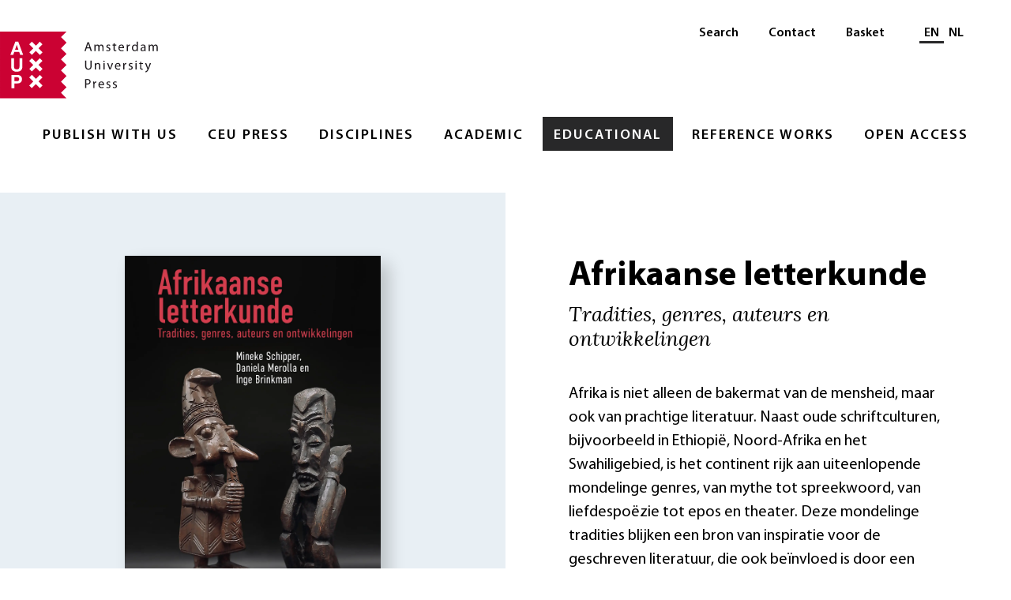

--- FILE ---
content_type: text/html;charset=utf-8
request_url: https://www.aup.nl/en/book/9789462989160/afrikaanse-letterkunde
body_size: 6114
content:
<!DOCTYPE html>
    <html lang="en">
    <head>
    
    <meta charset="utf-8">
    <meta http-equiv="x-ua-compatible" content="ie=edge">
    <meta name="viewport" content="width=device-width, initial-scale=1">
    <link rel="stylesheet" href="/build/css/1768967696510/styles.css">
    <link rel="apple-touch-icon" sizes="180x180" href="/images/favicon/apple-touch-icon.png?v=00a7YOLbwA">
    <link rel="icon" type="image/png" sizes="32x32" href="/images/favicon/favicon-32x32.png?v=00a7YOLbwA">
    <link rel="icon" type="image/png" sizes="16x16" href="/images/favicon/favicon-16x16.png?v=00a7YOLbwA">
    <link rel="manifest" href="/images/favicon/site.webmanifest?v=00a7YOLbwA" crossorigin="use-credentials">
    <link rel="mask-icon" href="/images/favicon/safari-pinned-tab.svg?v=00a7YOLbwA" color="#5bbad5">
    <link rel="shortcut icon" href="/images/favicon/favicon.ico?v=00a7YOLbwA">
    <meta name="msapplication-TileColor" content="#fffff">
    <meta name="msapplication-config" content="/images/favicon/browserconfig.xml?v=00a7YOLbwA">
    <meta name="theme-color" content="#ffffff">
    <meta property="og:url" content=https://www.aup.nl/en/book/9789462989160/afrikaanse-letterkunde>
    <title>Afrikaanse letterkunde | Amsterdam University Press</title>
		<meta name="description" content="Afrika is niet alleen de bakermat van de mensheid, maar ook van prachtige literatuur. Naast oude schriftculturen, bijvoorbeeld in Ethiopië, Noord-Afrika en het Swahiligebied, is het continent rijk aan uiteenlopende mondelinge genres, van mythe tot spreekwoord, van liefdespoëzie tot epos en theater. Deze mondelinge tradities blijken een bron van inspiratie voor de geschreven literatuur, die ook beïnvloed is door een Europees genre als de roman. Er is een rijke verscheidenheid aan literaire teksten in Afrikaanse talen, terwijl de auteurs die in Europese talen schrijven ook internationaal volop in de schijnwerpers staan, net als Europese auteurs van Afrikaanse afkomst. Hun werk wordt steeds vaker in het Nederlands vertaald en sommigen schrijven in het Nederlands.
Afrika&amp;#39;s literatuur kent verrassende invalshoeken en ontwikkelingen, die ook hun weg vinden naar nieuwe media, waar geëxperimenteerd wordt met een rijkdom aan literaire vormen. Oude en nieuwe tradities, genres, auteurs en ontwikkelingen komen in Afrikaanse letterkunde ruim aan bod.Afrikaanse letterkunde is tot op heden het enige overzichtswerk van Afrikaanse letterkunde in de Nederlandse taal. Eerdere, succesvolle edities verschenen in 1983 en 1990.
"/>
		<meta property="og:title" content="Afrikaanse letterkunde"/>
		<meta property="og:description" content="Afrika is niet alleen de bakermat van de mensheid, maar ook van prachtige literatuur. Naast oude schriftculturen, bijvoorbeeld in Ethiopië, Noord-Afrika en het Swahiligebied, is het continent rijk aan uiteenlopende mondelinge genres, van mythe tot spreekwoord, van liefdespoëzie tot epos en theater. Deze mondelinge tradities blijken een bron van inspiratie voor de geschreven literatuur, die ook beïnvloed is door een Europees genre als de roman. Er is een rijke verscheidenheid aan literaire teksten in Afrikaanse talen, terwijl de auteurs die in Europese talen schrijven ook internationaal volop in de schijnwerpers staan, net als Europese auteurs van Afrikaanse afkomst. Hun werk wordt steeds vaker in het Nederlands vertaald en sommigen schrijven in het Nederlands.
Afrika&amp;#39;s literatuur kent verrassende invalshoeken en ontwikkelingen, die ook hun weg vinden naar nieuwe media, waar geëxperimenteerd wordt met een rijkdom aan literaire vormen. Oude en nieuwe tradities, genres, auteurs en ontwikkelingen komen in Afrikaanse letterkunde ruim aan bod.Afrikaanse letterkunde is tot op heden het enige overzichtswerk van Afrikaanse letterkunde in de Nederlandse taal. Eerdere, succesvolle edities verschenen in 1983 en 1990.
"/>
		<meta property="og:image" content="https://images.ctfassets.net/4wrp2um278k7/2dGLjw27VTmnacbnsqLgQi/8896f88d0ffed9573e3244e6e2fe49ac/9789462989160_prom.jpg"/>
		<meta property="og:type" content="book"/>
		<meta property="book:isbn" content="9789462989160"/>
		<meta property="book:release_date" content="2019-05-14"/>
		<meta property="book:author" content="https://www.aup.nl/author/205799/m-schipper"/>
		<meta property="book:author" content="https://www.aup.nl/author/529333/d-merolla"/>
		<meta property="book:author" content="https://www.aup.nl/author/529334/i-brinkman"/>
    </head>
    <!-- Google Tag Manager -->
      <script>(function(w,d,s,l,i){w[l]=w[l]||[];w[l].push({'gtm.start':
      new Date().getTime(),event:'gtm.js'});var f=d.getElementsByTagName(s)[0],
      j=d.createElement(s),dl=l!='dataLayer'?'&l='+l:'';j.async=true;j.src=
      'https://www.googletagmanager.com/gtm.js?id='+i+dl;f.parentNode.insertBefore(j,f);
      })(window,document,'script','dataLayer','GTM-K667SJ9');</script>
      <!-- End Google Tag Manager -->
    <body>
    <div><header id="menu" class="_2aFP0"><a href="#contentContainer" class="_3D_Qe">Skip to main content</a><a class="_1_b-D" title="Amsterdam University Press" href="/en/"><img class="_3Cdeh" src="/images/logo-aup.svg" alt="Amsterdam University Press" width="200"/></a><nav class="_3hbpa" aria-label="Main"><ul class="_2LK8t"><li class="_2kgy-"><a class="_t82HD" href="/en/publish">Publish with Us</a><ul class="_24E26"><li class="_3hniI"><a class="_6d68l" href="/en/publish">Overview</a></li><li class="_3hniI"><a class="_6d68l" href="/en/publish/rights-and-permissions">Rights &amp; Permissions</a></li><li class="_3hniI"><a class="_6d68l" href="/en/publish/ai-policy">AI Policy</a></li><li class="_3hniI"><a class="_6d68l" href="/en/publish/accessibility">Accessibility </a></li></ul></li><li class="_2kgy-"><a class="_t82HD" href="/en/imprint/ceu-press">CEU Press</a><ul class="_24E26"><li class="_3hniI"><a class="_6d68l" href="/en/imprint/ceu-press">Overview</a></li><li class="_3hniI"><a class="_6d68l" href="/en/imprint/ceu-press">About</a></li><li class="_3hniI"><a class="_6d68l" href="https://www.ceupressauthorhub.com/" target="_blank" rel="noopener" aria-label="Author Hub - Opens in new tab"><span class="_1nJ-t">Author Hub</span> <img class="_25TZy" src="/images/link-external-light.svg" alt="" width="17" height="17"/></a></li></ul></li><li class="_2kgy-"><a class="_t82HD" href="/en/discipline">Disciplines</a><ul class="_24E26"><li class="_3hniI"><a class="_6d68l" href="/en/discipline">Overview</a></li><li class="_3hniI"><a class="_6d68l" href="/en/discipline/history-art-history-and-archaeology">History, Art History, and Archaeology</a></li><li class="_3hniI"><a class="_6d68l" href="/en/discipline/professional">Professional</a></li><li class="_3hniI"><a class="_6d68l" href="/en/discipline/religion-and-philosophy">Religion and Philosophy</a></li><li class="_3hniI"><a class="_6d68l" href="/en/discipline/social-and-political-sciences">Social and Political Sciences</a></li></ul></li><li class="_2kgy-"><a class="_t82HD" href="/en/academic">Academic</a><ul class="_24E26"><li class="_3hniI"><a class="_6d68l" href="/en/academic">Overview</a></li><li class="_3hniI"><a class="_6d68l" href="/en/search?type=Academic">Books</a></li><li class="_3hniI"><a class="_6d68l" href="/en/journal">Journals</a></li><li class="_3hniI"><a class="_6d68l" href="https://www.aup-online.com/proceedingsinfo" target="_blank" rel="noopener" aria-label="Proceedings - Opens in new tab"><span class="_1nJ-t">Proceedings</span> <img class="_25TZy" src="/images/link-external-light.svg" alt="" width="17" height="17"/></a></li><li class="_3hniI"><a class="_6d68l" href="/en/academic/resources-for-book-authors">Resources for Book Authors</a></li><li class="_3hniI"><a class="_6d68l" href="/en/academic/resources-for-journal-authors">Resources for Journal Authors</a></li><li class="_3hniI"><a class="_6d68l" href="/en/academic/resources-for-researchers">Resources for Researchers</a></li><li class="_3hniI"><a class="_6d68l" href="/en/academic/resources-for-reviewers">Review &amp; Inspection Copy Policy</a></li><li class="_3hniI"><a class="_6d68l" href="/en/catalogues">Resources for Reps &amp; Booksellers</a></li><li class="_3hniI"><a class="_6d68l" href="/en/search?q=&amp;page=1&amp;type=Academic&amp;language=NED">Dutch Academic</a></li></ul></li><li class="_1wCor _2kgy-"><a class="_t82HD" href="/en/educational">Educational</a><ul class="_24E26"><li class="_3hniI"><a class="_6d68l" href="/en/educational">Overview</a></li><li class="_3hniI"><a class="_6d68l" href="/en/educational/resources-for-authors">Resources for Authors</a></li><li class="_3hniI"><a class="_6d68l" href="/en/educational/resources-for-instructors">Resources for Instructors</a></li><li class="_3hniI"><a class="_6d68l" href="/en/series/tekst-in-context">Tekst in Context</a></li></ul></li><li class="_2kgy-"><a class="_t82HD" href="/en/reference-works">Reference Works</a><ul class="_24E26"><li class="_3hniI"><a class="_6d68l" href="/en/reference-works">Overview</a></li><li class="_3hniI"><a class="_6d68l" href="https://www.aup.nl/en/promotion/woordenboek-grieks" target="_blank" rel="noopener" aria-label="Greek-Dutch Dictionary - Opens in new tab"><span class="_1nJ-t">Greek-Dutch Dictionary</span> <img class="_25TZy" src="/images/link-external-light.svg" alt="" width="17" height="17"/></a></li><li class="_3hniI"><a class="_6d68l" href="https://www.aup.nl/en/book/9789463720618/woordenboek-latijn-nederlands" target="_blank" rel="noopener" aria-label="Latin-Dutch Dictionary - Opens in new tab"><span class="_1nJ-t">Latin-Dutch Dictionary</span> <img class="_25TZy" src="/images/link-external-light.svg" alt="" width="17" height="17"/></a></li></ul></li><li class="_2kgy-"><a class="_t82HD" href="/en/open-access">Open Access</a><ul class="_24E26"><li class="_3hniI"><a class="_6d68l" href="/en/open-access">Overview</a></li><li class="_3hniI"><a class="_6d68l" href="/en/open-access/books">Books information</a></li><li class="_3hniI"><a class="_6d68l" href="/en/open-access/journals">Journals Information</a></li><li class="_3hniI"><a class="_6d68l" href="/en/open-access/open-educational-resources-toolkit">Librarians and Funders</a></li></ul></li></ul></nav><nav class="_2iTCR" aria-label="Secondary"><ul class="_1hitV"><li class="_MvQke"><a class="_2Uocn" href="/en/search">Search</a></li><li class="_MvQke"><a class="_2Uocn" href="/en/about/contact">Contact</a></li><li class="_MvQke"><a class="_2Uocn" href="/en/cart">Basket</a></li></ul><div class="_3wsFQ"><div class="_38NLl"><span id="language-selector-heading" class="visually-hidden">Select language</span><a class="_3pWo5 _3wPWn" aria-label="Current language: EN" href="/en/book/9789462989160/afrikaanse-letterkunde" aria-current="true" lang="en">EN</a><a class="_3wPWn" aria-label="Switch to: NL" href="/nl/book/9789462989160/afrikaanse-letterkunde" lang="nl">NL</a></div></div></nav><a href="#menu" class="_2S_Hg _W_KOa"><div class="_3dDKb">Menu</div></a><a href="#" class="_2DQRY _W_KOa"><div class="_1NEjE _3dDKb">Close</div></a></header><main id="contentContainer"><div><section class="_3nrxg" itemscope="" itemtype="http://schema.org/Book"><span><span id="clientsidecomponent-0"></span></span><div class="_2g9PH"><div class="_11mWr"><picture><source type="image/webp" class="_1Ap1h" srcset="
                      //images.ctfassets.net/4wrp2um278k7/2dGLjw27VTmnacbnsqLgQi/8896f88d0ffed9573e3244e6e2fe49ac/9789462989160_prom.jpg?fm=webp&amp;w=300 300w,
                      //images.ctfassets.net/4wrp2um278k7/2dGLjw27VTmnacbnsqLgQi/8896f88d0ffed9573e3244e6e2fe49ac/9789462989160_prom.jpg?fm=webp&amp;w=500 500w,
                      //images.ctfassets.net/4wrp2um278k7/2dGLjw27VTmnacbnsqLgQi/8896f88d0ffed9573e3244e6e2fe49ac/9789462989160_prom.jpg?fm=webp&amp;w=700 700w,
                      //images.ctfassets.net/4wrp2um278k7/2dGLjw27VTmnacbnsqLgQi/8896f88d0ffed9573e3244e6e2fe49ac/9789462989160_prom.jpg?fm=webp&amp;w=900 900w,
                      //images.ctfassets.net/4wrp2um278k7/2dGLjw27VTmnacbnsqLgQi/8896f88d0ffed9573e3244e6e2fe49ac/9789462989160_prom.jpg?fm=webp&amp;w=1000 1000w,
                      //images.ctfassets.net/4wrp2um278k7/2dGLjw27VTmnacbnsqLgQi/8896f88d0ffed9573e3244e6e2fe49ac/9789462989160_prom.jpg?fm=webp&amp;w=1200 1200w,
                      //images.ctfassets.net/4wrp2um278k7/2dGLjw27VTmnacbnsqLgQi/8896f88d0ffed9573e3244e6e2fe49ac/9789462989160_prom.jpg?fm=webp&amp;w=1500 1500w,
                      //images.ctfassets.net/4wrp2um278k7/2dGLjw27VTmnacbnsqLgQi/8896f88d0ffed9573e3244e6e2fe49ac/9789462989160_prom.jpg?fm=webp&amp;w=1800 1800w,
                      //images.ctfassets.net/4wrp2um278k7/2dGLjw27VTmnacbnsqLgQi/8896f88d0ffed9573e3244e6e2fe49ac/9789462989160_prom.jpg?fm=webp&amp;w=2000 2000w
                    "/><img class="_1Ap1h" src="//images.ctfassets.net/4wrp2um278k7/2dGLjw27VTmnacbnsqLgQi/8896f88d0ffed9573e3244e6e2fe49ac/9789462989160_prom.jpg?w=300" srcset="
                      //images.ctfassets.net/4wrp2um278k7/2dGLjw27VTmnacbnsqLgQi/8896f88d0ffed9573e3244e6e2fe49ac/9789462989160_prom.jpg?fm=jpg&amp;w=300 300w,
                      //images.ctfassets.net/4wrp2um278k7/2dGLjw27VTmnacbnsqLgQi/8896f88d0ffed9573e3244e6e2fe49ac/9789462989160_prom.jpg?fm=jpg&amp;w=500 500w,
                      //images.ctfassets.net/4wrp2um278k7/2dGLjw27VTmnacbnsqLgQi/8896f88d0ffed9573e3244e6e2fe49ac/9789462989160_prom.jpg?fm=jpg&amp;w=700 700w,
                      //images.ctfassets.net/4wrp2um278k7/2dGLjw27VTmnacbnsqLgQi/8896f88d0ffed9573e3244e6e2fe49ac/9789462989160_prom.jpg?fm=jpg&amp;w=900 900w,
                      //images.ctfassets.net/4wrp2um278k7/2dGLjw27VTmnacbnsqLgQi/8896f88d0ffed9573e3244e6e2fe49ac/9789462989160_prom.jpg?fm=jpg&amp;w=1000 1000w,
                      //images.ctfassets.net/4wrp2um278k7/2dGLjw27VTmnacbnsqLgQi/8896f88d0ffed9573e3244e6e2fe49ac/9789462989160_prom.jpg?fm=jpg&amp;w=1200 1200w,
                      //images.ctfassets.net/4wrp2um278k7/2dGLjw27VTmnacbnsqLgQi/8896f88d0ffed9573e3244e6e2fe49ac/9789462989160_prom.jpg?fm=jpg&amp;w=1500 1500w,
                      //images.ctfassets.net/4wrp2um278k7/2dGLjw27VTmnacbnsqLgQi/8896f88d0ffed9573e3244e6e2fe49ac/9789462989160_prom.jpg?fm=jpg&amp;w=1800 1800w,
                      //images.ctfassets.net/4wrp2um278k7/2dGLjw27VTmnacbnsqLgQi/8896f88d0ffed9573e3244e6e2fe49ac/9789462989160_prom.jpg?fm=jpg&amp;w=2000 2000w
                    " alt="Afrikaanse letterkunde" width="500"/><meta itemprop="image" content="//images.ctfassets.net/4wrp2um278k7/2dGLjw27VTmnacbnsqLgQi/8896f88d0ffed9573e3244e6e2fe49ac/9789462989160_prom.jpg?w=1200"/></picture></div></div><div class="_8WoQa"><h1 class="_bc3qz" itemprop="name" aria-label="Afrikaanse letterkunde">Afrikaanse letterkunde</h1><h2 class="_hDX2B" itemprop="alternativeHeadline" aria-label="Tradities, genres, auteurs en ontwikkelingen">Tradities, genres, auteurs en ontwikkelingen</h2><div itemprop="description"><div class="_Ay1lx">Afrika is niet alleen de bakermat van de mensheid, maar ook van prachtige literatuur. Naast oude schriftculturen, bijvoorbeeld in Ethiopië, Noord-Afrika en het Swahiligebied, is het continent rijk aan uiteenlopende mondelinge genres, van mythe tot spreekwoord, van liefdespoëzie tot epos en theater. Deze mondelinge tradities blijken een bron van inspiratie voor de geschreven literatuur, die ook beïnvloed is door een Europees genre als de roman. Er is een rijke verscheidenheid aan literaire teksten in Afrikaanse talen, terwijl de auteurs die in Europese talen schrijven ook internationaal volop in de schijnwerpers staan, net als Europese auteurs van Afrikaanse afkomst. Hun werk wordt steeds vaker in het Nederlands vertaald en sommigen schrijven in het Nederlands.<br /><br />
Afrika&#39;s literatuur kent verrassende invalshoeken en ontwikkelingen, die ook hun weg vinden naar nieuwe media, waar geëxperimenteerd wordt met een rijkdom aan literaire vormen. Oude en nieuwe tradities, genres, auteurs en ontwikkelingen komen in <i>Afrikaanse letterkunde</i> ruim aan bod.<br /><br /><i>Afrikaanse letterkunde</i> is tot op heden het enige overzichtswerk van Afrikaanse letterkunde in de Nederlandse taal. Eerdere, succesvolle edities verschenen in 1983 en 1990.
</div></div><div><div class="_E5opk"><div><button class="_2OIAy" id="clientsidecomponent-1"><div class="_18unn _3zCrJ">€ 37,99</div><div class="_bIKVL _3zCrJ">+ <span class="_3DdNg">Order this book</span></div></button></div></div></div><section class="_2JVV8" aria-label="Authors and Editors"><div class="_10vNS"><div class="_18WTl"><div class="_1k8zE _3JliJ">Authors</div><div class="_1ZhfP"><article class="_2034T" itemscope="" itemtype="https://schema.org/Person"><div class="_3ouKc"></div><div class="_3sm7C"><h3 class="_2DeqX" itemprop="name"><a class="_3bfL8" href="/en/author/205799/m-schipper">Mineke Schipper</a></h3><div class="_2x539" itemprop="description">Mineke Schipper is emeritus professor of intercultural literary studies at the University of Leiden.</div></div></article><article class="_2034T" itemscope="" itemtype="https://schema.org/Person"><div class="_3ouKc"></div><div class="_3sm7C"><h3 class="_2DeqX" itemprop="name"><a class="_3bfL8" href="/en/author/529333/d-merolla">Daniela Merolla</a></h3><div class="_2x539" itemprop="description">Daniela Merolla is hoogleraar Berberliteratuur en -kunst, Institut National des Langues et Civilisations Orientales (Sorbonne Paris-Cité).</div></div></article><article class="_2034T" itemscope="" itemtype="https://schema.org/Person"><div class="_3ouKc"></div><div class="_3sm7C"><h3 class="_2DeqX" itemprop="name"><a class="_3bfL8" href="/en/author/529334/i-brinkman">Inge Brinkman</a></h3><div class="_2x539" itemprop="description">Inge Brinkman is professor Afrikastudies, Universiteit Gent.</div></div></article></div></div></div></section></div><section class="_3ncZl _1Ilai" aria-label="Book details"><div class="_1osyp"><dl class="_1dZMN"><dt class="_1pRc5">Title</dt><dd class="_3ZYCQ" itemprop="name">Afrikaanse letterkunde</dd><dt class="_1pRc5 _29U8o">Subtitle</dt><dd class="_3ZYCQ" itemprop="alternativeHeadline">Tradities, genres, auteurs en ontwikkelingen</dd><dt class="_1pRc5 _29U8o">Authors</dt><dd class="_3ZYCQ" itemprop="author" itemscope="" itemtype="https://schema.org/Person"><a class="_3vQYQ" itemprop="url" href="/en/author/205799/m-schipper"><span itemprop="name">Mineke Schipper</span></a></dd><dd class="_3ZYCQ" itemprop="author" itemscope="" itemtype="https://schema.org/Person"><a class="_3vQYQ" itemprop="url" href="/en/author/529333/d-merolla"><span itemprop="name">Daniela Merolla</span></a></dd><dd class="_3ZYCQ" itemprop="author" itemscope="" itemtype="https://schema.org/Person"><a class="_3vQYQ" itemprop="url" href="/en/author/529334/i-brinkman"><span itemprop="name">Inge Brinkman</span></a></dd><dt class="_1pRc5 _29U8o" itemprop="offers" itemscope="" itemtype="https://schema.org/Offer">Price</dt><meta itemprop="priceCurrency" content="EUR"/><dd class="_3ZYCQ" itemprop="price">€ 37,99</dd><dt class="_1pRc5 _29U8o">ISBN</dt><dd class="_3ZYCQ" itemprop="isbn">9789462989160</dd><dt class="_1pRc5 _29U8o">Format</dt><dd class="_3ZYCQ" itemprop="bookFormat">Paperback </dd><dt class="_1pRc5 _29U8o">Number of pages</dt><dd class="_3ZYCQ" itemprop="numberOfPages">412</dd><dt class="_1pRc5 _29U8o">Language</dt><dd class="_3ZYCQ" itemprop="inLanguage">Dutch</dd><dt class="_1pRc5 _29U8o">Publication date</dt><dd class="_3ZYCQ" itemprop="datePublished">14 - 05 - 2019</dd><dt class="_1pRc5 _29U8o">Dimensions</dt><dd class="_3ZYCQ">15.6 x 23.4  cm</dd><dt class="_1pRc5 _29U8o">Category</dt><dd class="_3ZYCQ"><a class="_3vQYQ" href="/en/search?category=Literary%20Theory%2C%20Criticism%2C%20and%20History"><span itemprop="genre">Literary Theory, Criticism, and History</span></a></dd><dt class="_1pRc5 _29U8o">Preview</dt><dd class="_3ZYCQ"><a class="_3vQYQ" href="//assets.ctfassets.net/4wrp2um278k7/20Q1NN8XhG6EhQfSS783it/f9b022df568bd2d690d3e6b089ffd8d6/TOC_and_Intro_Afrikaanse_letterkunde.pdf" title="TOC and Intro Afrikaanse letterkunde.pdf" target="_blank">Download Preview</a></dd><dt class="_1pRc5 _29U8o">Also available as</dt><dd class="_3ZYCQ"><a href="/en/book/9789048541577"><div class="_26nqD"><span class="_3vQYQ">eBook PDF</span> - € 35,99</div></a></dd></dl><section class="_2oTkj"><h2 class="_3Ou1i">Reviews and Features</h2><div class="_LnUrr"><div class="_5-dCj"><div class="_3U-p2"><div class="_2b9qc">&#39;een mooi monument voor de Afrikaanse letterkunde (...) voor nu heeft u met dit boek een overvloed aan kennis en heerlijke leestips in
handen&#39; - <i>Trouw</i>, 2019</div></div></div></div></section></div></section></section><div class="_3yPY7 _1Ilai"><h2 class="_12i2t _3JliJ">Related titles</h2><div><div class="_1b5dP _3MJ_z"><article class="_d6Qzi _3htYx" itemscope="" itemtype="http://schema.org/Book"><meta itemprop="isbn" content="9789463723954"/><a class="_1xzhH" itemprop="url" href="/en/book/9789463723954/de-stille-kracht-louis-couperus"><div class="_3WbIl"><div class="_3Yfqd"><picture class="_oVl3H"><source type="image/webp" class="_3gIte" srcset="
                //images.ctfassets.net/4wrp2um278k7/33OyhiXL5h89oTAFGT60um/14db5c6a9e0c1019510a22ff734b077b/omslag_TiC15_DeStilleKracht_V1.jpg?fm=webp&amp;w=320 320w,
                //images.ctfassets.net/4wrp2um278k7/33OyhiXL5h89oTAFGT60um/14db5c6a9e0c1019510a22ff734b077b/omslag_TiC15_DeStilleKracht_V1.jpg?fm=webp&amp;w=654 654w,
                //images.ctfassets.net/4wrp2um278k7/33OyhiXL5h89oTAFGT60um/14db5c6a9e0c1019510a22ff734b077b/omslag_TiC15_DeStilleKracht_V1.jpg?fm=webp&amp;w=768 768w,
                //images.ctfassets.net/4wrp2um278k7/33OyhiXL5h89oTAFGT60um/14db5c6a9e0c1019510a22ff734b077b/omslag_TiC15_DeStilleKracht_V1.jpg?fm=webp&amp;w=1024 1024w,
                //images.ctfassets.net/4wrp2um278k7/33OyhiXL5h89oTAFGT60um/14db5c6a9e0c1019510a22ff734b077b/omslag_TiC15_DeStilleKracht_V1.jpg?fm=webp&amp;w=1080 1080w
              "/><img class="_3gIte" src="//images.ctfassets.net/4wrp2um278k7/33OyhiXL5h89oTAFGT60um/14db5c6a9e0c1019510a22ff734b077b/omslag_TiC15_DeStilleKracht_V1.jpg?fm=jpg&amp;w=320" srcset="
                //images.ctfassets.net/4wrp2um278k7/33OyhiXL5h89oTAFGT60um/14db5c6a9e0c1019510a22ff734b077b/omslag_TiC15_DeStilleKracht_V1.jpg?fm=jpg&amp;w=320 320w,
                //images.ctfassets.net/4wrp2um278k7/33OyhiXL5h89oTAFGT60um/14db5c6a9e0c1019510a22ff734b077b/omslag_TiC15_DeStilleKracht_V1.jpg?fm=jpg&amp;w=654 654w,
                //images.ctfassets.net/4wrp2um278k7/33OyhiXL5h89oTAFGT60um/14db5c6a9e0c1019510a22ff734b077b/omslag_TiC15_DeStilleKracht_V1.jpg?fm=jpg&amp;w=768 768w,
                //images.ctfassets.net/4wrp2um278k7/33OyhiXL5h89oTAFGT60um/14db5c6a9e0c1019510a22ff734b077b/omslag_TiC15_DeStilleKracht_V1.jpg?fm=jpg&amp;w=1024 1024w,
                //images.ctfassets.net/4wrp2um278k7/33OyhiXL5h89oTAFGT60um/14db5c6a9e0c1019510a22ff734b077b/omslag_TiC15_DeStilleKracht_V1.jpg?fm=jpg&amp;w=1080 1080w
              " alt="De stille kracht – Louis Couperus" width="300"/><meta itemprop="image" content="//images.ctfassets.net/4wrp2um278k7/33OyhiXL5h89oTAFGT60um/14db5c6a9e0c1019510a22ff734b077b/omslag_TiC15_DeStilleKracht_V1.jpg?fm=jpg&amp;w=1200"/></picture></div></div></a></article><article class="_d6Qzi _3htYx" itemscope="" itemtype="http://schema.org/Book"><meta itemprop="isbn" content="9789048563203"/><a class="_1xzhH" itemprop="url" href="/en/book/9789048563203/personen-en-familierecht-en-erfrecht"><div class="_3WbIl"><div class="_3Yfqd"><picture class="_oVl3H"><source type="image/webp" class="_3gIte" srcset="
                //images.ctfassets.net/4wrp2um278k7/3pi6jh5g8eTafh011AhUm3/57c65d03ffba1a320f79bf749f65c059/9789048563203_cover__LR.jpg?fm=webp&amp;w=320 320w,
                //images.ctfassets.net/4wrp2um278k7/3pi6jh5g8eTafh011AhUm3/57c65d03ffba1a320f79bf749f65c059/9789048563203_cover__LR.jpg?fm=webp&amp;w=654 654w,
                //images.ctfassets.net/4wrp2um278k7/3pi6jh5g8eTafh011AhUm3/57c65d03ffba1a320f79bf749f65c059/9789048563203_cover__LR.jpg?fm=webp&amp;w=768 768w,
                //images.ctfassets.net/4wrp2um278k7/3pi6jh5g8eTafh011AhUm3/57c65d03ffba1a320f79bf749f65c059/9789048563203_cover__LR.jpg?fm=webp&amp;w=1024 1024w,
                //images.ctfassets.net/4wrp2um278k7/3pi6jh5g8eTafh011AhUm3/57c65d03ffba1a320f79bf749f65c059/9789048563203_cover__LR.jpg?fm=webp&amp;w=1080 1080w
              "/><img class="_3gIte" src="//images.ctfassets.net/4wrp2um278k7/3pi6jh5g8eTafh011AhUm3/57c65d03ffba1a320f79bf749f65c059/9789048563203_cover__LR.jpg?fm=jpg&amp;w=320" srcset="
                //images.ctfassets.net/4wrp2um278k7/3pi6jh5g8eTafh011AhUm3/57c65d03ffba1a320f79bf749f65c059/9789048563203_cover__LR.jpg?fm=jpg&amp;w=320 320w,
                //images.ctfassets.net/4wrp2um278k7/3pi6jh5g8eTafh011AhUm3/57c65d03ffba1a320f79bf749f65c059/9789048563203_cover__LR.jpg?fm=jpg&amp;w=654 654w,
                //images.ctfassets.net/4wrp2um278k7/3pi6jh5g8eTafh011AhUm3/57c65d03ffba1a320f79bf749f65c059/9789048563203_cover__LR.jpg?fm=jpg&amp;w=768 768w,
                //images.ctfassets.net/4wrp2um278k7/3pi6jh5g8eTafh011AhUm3/57c65d03ffba1a320f79bf749f65c059/9789048563203_cover__LR.jpg?fm=jpg&amp;w=1024 1024w,
                //images.ctfassets.net/4wrp2um278k7/3pi6jh5g8eTafh011AhUm3/57c65d03ffba1a320f79bf749f65c059/9789048563203_cover__LR.jpg?fm=jpg&amp;w=1080 1080w
              " alt="Personen- en Familierecht en Erfrecht" width="300"/><meta itemprop="image" content="//images.ctfassets.net/4wrp2um278k7/3pi6jh5g8eTafh011AhUm3/57c65d03ffba1a320f79bf749f65c059/9789048563203_cover__LR.jpg?fm=jpg&amp;w=1200"/></picture></div></div></a></article><article class="_d6Qzi _3htYx" itemscope="" itemtype="http://schema.org/Book"><meta itemprop="isbn" content="9789048569151"/><a class="_1xzhH" itemprop="url" href="/en/book/9789048569151/wat-jonge-kinderen-echte-lezers-maakt"><div class="_3WbIl"><div class="_3Yfqd"><picture class="_oVl3H"><source type="image/webp" class="_3gIte" srcset="
                //images.ctfassets.net/4wrp2um278k7/5FvMpCIBdlIFYgPIGQ7GMD/286fe488f7792e43741af9bc1c905bad/9789048569151_front_cover_.jpg?fm=webp&amp;w=320 320w,
                //images.ctfassets.net/4wrp2um278k7/5FvMpCIBdlIFYgPIGQ7GMD/286fe488f7792e43741af9bc1c905bad/9789048569151_front_cover_.jpg?fm=webp&amp;w=654 654w,
                //images.ctfassets.net/4wrp2um278k7/5FvMpCIBdlIFYgPIGQ7GMD/286fe488f7792e43741af9bc1c905bad/9789048569151_front_cover_.jpg?fm=webp&amp;w=768 768w,
                //images.ctfassets.net/4wrp2um278k7/5FvMpCIBdlIFYgPIGQ7GMD/286fe488f7792e43741af9bc1c905bad/9789048569151_front_cover_.jpg?fm=webp&amp;w=1024 1024w,
                //images.ctfassets.net/4wrp2um278k7/5FvMpCIBdlIFYgPIGQ7GMD/286fe488f7792e43741af9bc1c905bad/9789048569151_front_cover_.jpg?fm=webp&amp;w=1080 1080w
              "/><img class="_3gIte" src="//images.ctfassets.net/4wrp2um278k7/5FvMpCIBdlIFYgPIGQ7GMD/286fe488f7792e43741af9bc1c905bad/9789048569151_front_cover_.jpg?fm=jpg&amp;w=320" srcset="
                //images.ctfassets.net/4wrp2um278k7/5FvMpCIBdlIFYgPIGQ7GMD/286fe488f7792e43741af9bc1c905bad/9789048569151_front_cover_.jpg?fm=jpg&amp;w=320 320w,
                //images.ctfassets.net/4wrp2um278k7/5FvMpCIBdlIFYgPIGQ7GMD/286fe488f7792e43741af9bc1c905bad/9789048569151_front_cover_.jpg?fm=jpg&amp;w=654 654w,
                //images.ctfassets.net/4wrp2um278k7/5FvMpCIBdlIFYgPIGQ7GMD/286fe488f7792e43741af9bc1c905bad/9789048569151_front_cover_.jpg?fm=jpg&amp;w=768 768w,
                //images.ctfassets.net/4wrp2um278k7/5FvMpCIBdlIFYgPIGQ7GMD/286fe488f7792e43741af9bc1c905bad/9789048569151_front_cover_.jpg?fm=jpg&amp;w=1024 1024w,
                //images.ctfassets.net/4wrp2um278k7/5FvMpCIBdlIFYgPIGQ7GMD/286fe488f7792e43741af9bc1c905bad/9789048569151_front_cover_.jpg?fm=jpg&amp;w=1080 1080w
              " alt="Wat jonge kinderen echte lezers maakt" width="300"/><meta itemprop="image" content="//images.ctfassets.net/4wrp2um278k7/5FvMpCIBdlIFYgPIGQ7GMD/286fe488f7792e43741af9bc1c905bad/9789048569151_front_cover_.jpg?fm=jpg&amp;w=1200"/></picture></div></div></a></article><article class="_d6Qzi _3htYx" itemscope="" itemtype="http://schema.org/Book"><meta itemprop="isbn" content="9789463720953"/><a class="_1xzhH" itemprop="url" href="/en/book/9789463720953/inleiding-nederlandse-taalkunde"><div class="_3WbIl"><div class="_3Yfqd"><picture class="_oVl3H"><source type="image/webp" class="_3gIte" srcset="
                //images.ctfassets.net/4wrp2um278k7/1WblrK3WNfa7ejnFpXS8sG/5f5ff3e99a349828891abd45ff3d28d0/front_taalkunde.jpg?fm=webp&amp;w=320 320w,
                //images.ctfassets.net/4wrp2um278k7/1WblrK3WNfa7ejnFpXS8sG/5f5ff3e99a349828891abd45ff3d28d0/front_taalkunde.jpg?fm=webp&amp;w=654 654w,
                //images.ctfassets.net/4wrp2um278k7/1WblrK3WNfa7ejnFpXS8sG/5f5ff3e99a349828891abd45ff3d28d0/front_taalkunde.jpg?fm=webp&amp;w=768 768w,
                //images.ctfassets.net/4wrp2um278k7/1WblrK3WNfa7ejnFpXS8sG/5f5ff3e99a349828891abd45ff3d28d0/front_taalkunde.jpg?fm=webp&amp;w=1024 1024w,
                //images.ctfassets.net/4wrp2um278k7/1WblrK3WNfa7ejnFpXS8sG/5f5ff3e99a349828891abd45ff3d28d0/front_taalkunde.jpg?fm=webp&amp;w=1080 1080w
              "/><img class="_3gIte" src="//images.ctfassets.net/4wrp2um278k7/1WblrK3WNfa7ejnFpXS8sG/5f5ff3e99a349828891abd45ff3d28d0/front_taalkunde.jpg?fm=jpg&amp;w=320" srcset="
                //images.ctfassets.net/4wrp2um278k7/1WblrK3WNfa7ejnFpXS8sG/5f5ff3e99a349828891abd45ff3d28d0/front_taalkunde.jpg?fm=jpg&amp;w=320 320w,
                //images.ctfassets.net/4wrp2um278k7/1WblrK3WNfa7ejnFpXS8sG/5f5ff3e99a349828891abd45ff3d28d0/front_taalkunde.jpg?fm=jpg&amp;w=654 654w,
                //images.ctfassets.net/4wrp2um278k7/1WblrK3WNfa7ejnFpXS8sG/5f5ff3e99a349828891abd45ff3d28d0/front_taalkunde.jpg?fm=jpg&amp;w=768 768w,
                //images.ctfassets.net/4wrp2um278k7/1WblrK3WNfa7ejnFpXS8sG/5f5ff3e99a349828891abd45ff3d28d0/front_taalkunde.jpg?fm=jpg&amp;w=1024 1024w,
                //images.ctfassets.net/4wrp2um278k7/1WblrK3WNfa7ejnFpXS8sG/5f5ff3e99a349828891abd45ff3d28d0/front_taalkunde.jpg?fm=jpg&amp;w=1080 1080w
              " alt="Inleiding Nederlandse taalkunde" width="300"/><meta itemprop="image" content="//images.ctfassets.net/4wrp2um278k7/1WblrK3WNfa7ejnFpXS8sG/5f5ff3e99a349828891abd45ff3d28d0/front_taalkunde.jpg?fm=jpg&amp;w=1200"/></picture></div></div></a></article></div></div></div></div></main><footer id="footer" class="_3pkPc _1Ilai"><div class="_2nXLF"><div class="_2yDRg"><a href="/en/"><img class="_39D8r" src="/images/logo.svg" alt="Amsterdam University Press" width="200"/></a><div class="_4-Kn4"><a class="_tM2VC" href="/en/about/contact"><div class="_1ytnv">Address</div><span class="_5gohC">Amsterdam University Press<br/>Nieuwe Prinsengracht 89<br/>1018 VR Amsterdam<br/>The Netherlands</span></a><div class="_1EUq8"><a class="_2EBGK" href="https://www.facebook.com/aupacademic/" target="_blank" rel="noopener noreferrer" aria-label="Facebook - Opens in new tab"><img class="_Vw8bW" src="/images/social-icon-facebook.svg" alt="Facebook" width="30"/></a><a class="_2EBGK" href="https://twitter.com/amsterdamupress" target="_blank" rel="noopener noreferrer" aria-label="Twitter - Opens in new tab"><img class="_Vw8bW" src="/images/social-icon-twitter.svg" alt="Twitter" width="30"/></a><a class="_2EBGK" href="https://www.instagram.com/amsterdamuniversitypress/" target="_blank" rel="noopener noreferrer" aria-label="Instagram - Opens in new tab"><img class="_Vw8bW" src="/images/social-icon-instagram.svg" alt="Instagram" width="30"/></a><a class="_2EBGK" href="https://www.linkedin.com/company/amsterdam-university-press/" target="_blank" rel="noopener noreferrer" aria-label="LinkedIn - Opens in new tab"><img class="_Vw8bW" src="/images/social-icon-linkedin.svg" alt="LinkedIn" width="30"/></a></div></div></div><nav class="_2_cBG" aria-label="Footer"><div class="_16mTt"><div class="_yH-3e"><a class="_1LJ3P" href="/en/publish">Publish with Us</a></div><ul class="_2ortS"><li><a class="_1LJ3P" href="/en/publish/rights-and-permissions">Rights &amp; Permissions</a></li><li><a class="_1LJ3P" href="/en/publish/ai-policy">AI Policy</a></li><li><a class="_1LJ3P" href="/en/publish/accessibility">Accessibility </a></li></ul></div><div class="_16mTt"><div class="_yH-3e"><a class="_1LJ3P" href="/en/about">About</a></div><ul class="_2ortS"><li><a class="_1LJ3P" href="/en/about/staff">Staff</a></li><li><a class="_1LJ3P" href="/en/about/contact">Contact</a></li><li><a class="_1LJ3P" href="https://aup.us5.list-manage.com/subscribe?u=ae618e98510c18013898e0ee3&amp;id=50ef6b34aa" target="_blank" rel="noopener" aria-label="Newsletter - Opens in new tab"><span class="_1nJ-t">Newsletter</span> <img class="_25TZy" src="/images/link-external-light.svg" alt="" width="17" height="17"/></a></li><li><a class="_1LJ3P" href="/en/articles">News &amp; Articles</a></li><li><a class="_1LJ3P" href="/en/aup-germany-usa">AUP USA and Germany</a></li><li><a class="_1LJ3P" href="/en/about/privacy-policy">Privacy Policy</a></li></ul></div><div class="_16mTt"><div class="_yH-3e"><a class="_1LJ3P" href="/en/discipline">Disciplines</a></div><ul class="_2ortS"><li><a class="_1LJ3P" href="/en/academic">Academic</a></li><li><a class="_1LJ3P" href="/en/educational">Educational</a></li><li><a class="_1LJ3P" href="/en/reference-works">Reference Works</a></li><li><a class="_1LJ3P" href="/en/open-access">Open Access</a></li><li><a class="_1LJ3P" href="/en/catalogues">Catalogues</a></li><li><a class="_1LJ3P" href="/en/events">Events &amp; Conferences</a></li></ul></div><div class="_16mTt"><div class="_yH-3e"><a class="_1LJ3P" href="/en/order-information">Order Information</a></div><ul class="_2ortS"><li><a class="_1LJ3P" href="/en/order-information/conditions">Terms and Conditions</a></li><li><a class="_1LJ3P" href="/en#">eBooks</a></li><li><a class="_1LJ3P" href="/en/recommend-to-your-library">Recommend to Your Library</a></li><li><a class="_1LJ3P" href="/en/academic/resources-for-reviewers">Review &amp; Inspection Copy Policy</a></li></ul></div></nav></div><div class="_ZVnsz">© Amsterdam University Press 2026</div></footer></div>
    <script src="/build/js/1768967696510/bundle.js"></script>
    <script>
      app.setLocale("en");
      app.createClientSideComponents([{"id":"clientsidecomponent-0","componentName":"GaEvent","props":{"payload":{"event":"view_item","ecommerce":{"items":[{"item_name":"Afrikaanse letterkunde","item_id":9789462989160,"price":3799,"quantity":"1"}]}}}},{"id":"clientsidecomponent-1","componentName":"AddToCartButton","props":{"title":"Afrikaanse letterkunde","productId":9789462989160,"price":3799,"preOrder":false,"ebook":false}}]);
    </script>
    <!-- Google Tag Manager (noscript) -->
      <noscript><iframe src="https://www.googletagmanager.com/ns.html?id=GTM-K667SJ9"
      height="0" width="0" style="display:none;visibility:hidden"></iframe></noscript>
      <!-- End Google Tag Manager (noscript) -->
    </body>
  </html>


--- FILE ---
content_type: image/svg+xml
request_url: https://www.aup.nl/images/social-icon-facebook.svg
body_size: 20
content:
<?xml version="1.0" encoding="UTF-8" standalone="no"?>
<!DOCTYPE svg PUBLIC "-//W3C//DTD SVG 1.1//EN" "http://www.w3.org/Graphics/SVG/1.1/DTD/svg11.dtd">
<svg width="100%" height="100%" viewBox="0 0 30 30" version="1.1" xmlns="http://www.w3.org/2000/svg" xmlns:xlink="http://www.w3.org/1999/xlink" xml:space="preserve" style="fill-rule:evenodd;clip-rule:evenodd;stroke-linejoin:round;stroke-miterlimit:1.41421;">
    <g id="Facebook" transform="matrix(1,0,0,1,-146.689,-198.272)">
        <path d="M166.841,213.28L163.398,213.28L163.398,225.556L158.297,225.556L158.297,213.28L155.87,213.28L155.87,208.943L158.297,208.943L158.297,206.136C158.297,204.128 159.25,200.987 163.445,200.987L167.224,201.002L167.224,205.212L164.481,205.212C164.034,205.212 163.398,205.436 163.398,206.394L163.398,208.943L167.288,208.943L166.841,213.28Z" style="fill:black;fill-rule:nonzero;"/>
    </g>
</svg>


--- FILE ---
content_type: image/svg+xml
request_url: https://www.aup.nl/images/social-icon-twitter.svg
body_size: 321
content:
<?xml version="1.0" encoding="UTF-8" standalone="no"?>
<!DOCTYPE svg PUBLIC "-//W3C//DTD SVG 1.1//EN" "http://www.w3.org/Graphics/SVG/1.1/DTD/svg11.dtd">
<svg width="100%" height="100%" viewBox="0 0 30 30" version="1.1" xmlns="http://www.w3.org/2000/svg" xmlns:xlink="http://www.w3.org/1999/xlink" xml:space="preserve" style="fill-rule:evenodd;clip-rule:evenodd;stroke-linejoin:round;stroke-miterlimit:1.41421;">
    <g id="Twitter" transform="matrix(1,0,0,1,-193.507,-198.271)">
        <path d="M218.276,208.261C218.286,208.477 218.291,208.693 218.291,208.912C218.291,215.573 213.221,223.253 203.949,223.253C201.101,223.253 198.453,222.42 196.222,220.989C196.618,221.034 197.018,221.058 197.425,221.058C199.788,221.058 201.959,220.254 203.684,218.902C201.479,218.86 199.617,217.402 198.977,215.402C199.284,215.459 199.599,215.492 199.924,215.492C200.385,215.492 200.83,215.429 201.251,215.315C198.948,214.851 197.209,212.814 197.209,210.372L197.209,210.309C197.889,210.687 198.666,210.914 199.493,210.939C198.14,210.036 197.251,208.492 197.251,206.743C197.251,205.82 197.5,204.954 197.933,204.209C200.418,207.259 204.134,209.266 208.322,209.476C208.236,209.107 208.191,208.723 208.191,208.327C208.191,205.544 210.448,203.288 213.233,203.288C214.682,203.288 215.992,203.9 216.911,204.878C218.059,204.653 219.138,204.233 220.113,203.656C219.735,204.833 218.937,205.821 217.897,206.444C218.916,206.323 219.888,206.052 220.791,205.652C220.116,206.662 219.261,207.55 218.276,208.261" style="fill:black;fill-rule:nonzero;"/>
    </g>
</svg>
